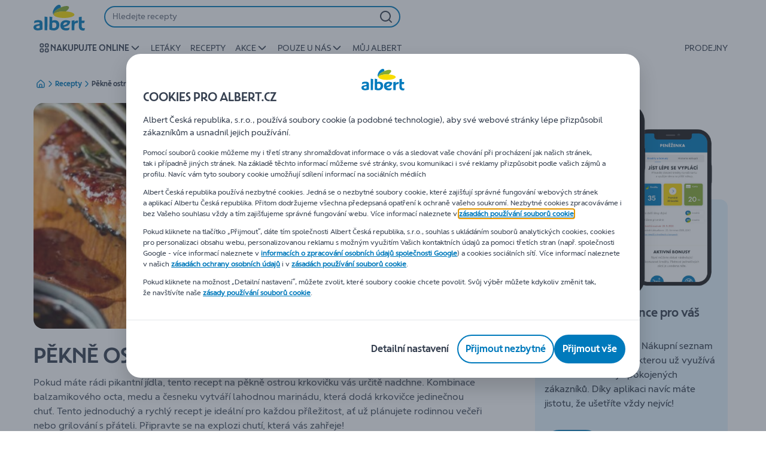

--- FILE ---
content_type: image/svg+xml
request_url: https://static.albert.cz/static/next/images/logo_header_albert.svg?buildNumber=08d11195bb29f2655d397cda289b6e82a315cec9d7431a8e7f7a9e6f44ec9da0
body_size: 672
content:
<svg xmlns="http://www.w3.org/2000/svg" width="72" height="36" fill="none">
    <path fill="#007ABC" d="M6.15 35.79C2.04 35.77-.03 34.26 0 31.4c0-2.2 1.71-3.37 4.12-3.82l2.57-.5c.9-.2 1.9-.32 1.9-1.33 0-.83-.68-1.34-2.4-1.34-1.37 0-3.43.5-5.5 1.31l.71-3.34c1.72-.65 3.78-.99 5.49-.99q5.65.02 5.64 4.04l-.04 9.2a19 19 0 0 1-6.34 1.15Zm2.43-6.85-2.75.66c-1.07.25-2.06.58-2.07 1.75 0 1 .85 1.59 2.4 1.6.86 0 1.8-.17 2.4-.42zm6.82 6.55.08-19.06 3.93.67-.06 18.4zm6.87-.81.06-18.22 3.95.67-.03 5.2a6.4 6.4 0 0 1 3.26-.83c4.3.02 6.67 2.52 6.66 6.7 0 4.69-2.93 7.68-8.08 7.67a17 17 0 0 1-5.82-1.2Zm3.98-9.4-.03 6.98c.6.3 1.24.43 2.06.43 2.22 0 3.77-1.33 3.78-4.17.01-2.34-1-3.84-3.42-3.85-1.02 0-1.8.24-2.4.61Zm24.32 6.49-.88 3.33c-1.02.5-2.74.82-4.11.81-5.48 0-8.04-3.02-8.03-7.2.02-4.51 3.27-7.18 7.91-7.16 1.88 0 4.28.51 6 1.52-.37 5.06-4.27 7.22-9.2 7.96.67 1.17 1.92 1.7 3.66 1.71 1.39 0 3.27-.32 4.65-.97m-8.9-3.13c2.91-.42 5.18-1.7 5.84-3.58a5 5 0 0 0-2.22-.5c-2.07-.02-3.61 1.3-3.62 3.65zM62.6 22.1l-.53 2.33c-.18.92-.6 1.17-1.72 1.16h-.34c-1.72 0-2.76 1.17-2.77 3.5l-.01 6.53-3.94-.01.04-13.38 3.94-.65v3q.77-2.5 3.61-2.49h1.72Zm8.55 2.36c-.21 1.01-.69 1.17-1.71 1.17l-2.06-.01-.01 3.51c-.01 2.69.67 3.69 3.42 3.69.16 0 .68 0 1.2-.16l-.7 3c-.35.18-1.03.33-1.89.33-3.6-.01-6-1.87-5.98-5.86l.05-12.88 3.94-.65-.02 5.51 4.29.02z"/>
    <path fill="#88AB32" d="M49.33 2.72C47.84.79 41.85 1.68 35.95 4.68c-5.92 3-8.9 6.83-8.04 9.08.18.48.67 1.1 1.25 1.62-.52-.47-.82-.98-.82-1.51-.04-2.52 6.4-4.62 14.37-4.64q1.25 0 2.48.06c3.49-2.5 5.27-5.12 4.14-6.57"/>
    <path fill="#F8DC00" d="M57.24 13.77c.05 2.53-6.4 4.6-14.38 4.64-7.98.03-14.48-2-14.52-4.54-.04-2.52 6.4-4.6 14.37-4.64 7.99-.03 14.49 2 14.53 4.54"/>
    <path fill="#007ABC" d="M27.9 13.76c-.85-2.26 2.13-6.08 8.05-9.08.65-.34 1.7-.27 1.95-.9.7-1.82.05-3.23-1.42-3.68-2.1-.63-5.55 1.7-7.77 5.44a13 13 0 0 0-1.61 4.19 6 6 0 0 0 1.18 4.69 3 3 0 0 1-.37-.66Z"/>
</svg>
